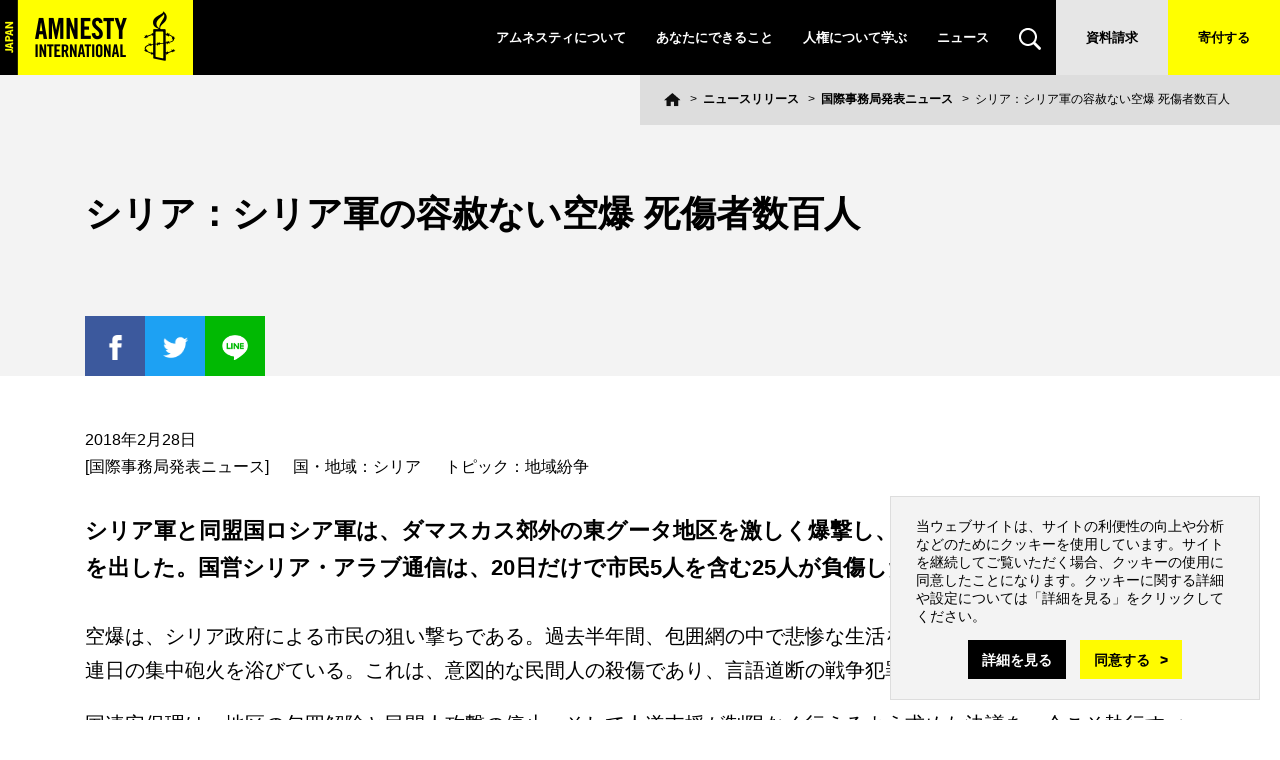

--- FILE ---
content_type: text/html; charset=UTF-8
request_url: https://www.amnesty.or.jp/news/2018/0228_7320.html
body_size: 28060
content:
<!DOCTYPE html>
<html lang="ja">
<head>
<meta charset="UTF-8">
<title>シリア：シリア軍の容赦ない空爆 死傷者数百人 : アムネスティ日本 AMNESTY</title>

<meta name="Description" content="シリア軍と同盟国ロシア軍は、ダマスカス郊外の東グータ地区を激しく爆撃し、この１カ月で数百人の死傷者を出した。国営シリア・アラブ通信は、20日だけで市民5人を含む25人が負傷したと報じた。" />
<meta name="Keywords" content="シリア軍,空爆,市民,民間人,攻撃,東グータ" />
<meta name="viewport" content="width=device-width, initial-scale=1">
<link rel="stylesheet" href="/common/css/base.css" media="all" />
<link rel="stylesheet" href="/common/css/content.css" media="all" />
<link rel="stylesheet" href="/common/css/pages.css" media="all" />
<link rel="stylesheet" href="https://fonts.googleapis.com/css?family=Oswald&display=swap">
<link rel="stylesheet" href="/common/css/print.css" media="print" />
<script src="/common/js/vendor/jquery.js"></script>
<script>var aform$ = $.noConflict(true);</script>
<script src="/common/js/vendor/jquery.js"></script>
<script src="/common/js/vendor/jquery.sticky-kit.min.js"></script>
<script src="/common/js/vendor/ofi.min.js"></script>
<script src="/common/js/general.js"></script>
<script src="/common/js/jquery.cookie.js"></script>
<script src="/common/js/acceptcookie.js"></script>



<link rel="alternate" type="application/rss+xml" title="アムネスティ日本" href="https://www.amnesty.or.jp/index.xml" />
<meta property="og:title" content="シリア：シリア軍の容赦ない空爆 死傷者数百人 : アムネスティ日本 AMNESTY" />
<meta property="og:type" content="article" />
<meta property="og:url" content="http://www.amnesty.or.jp/news/2018/0228_7320.html" />
<meta property="og:site_name" content="アムネスティ日本 AMNESTY " />
<meta property="og:description" content="シリア軍と同盟国ロシア軍は、ダマスカス郊外の東グータ地区を激しく爆撃し、この１カ月で数百人の死傷者を出した。国営シリア・アラブ通信は、20日だけで市民5人を含む25人が負傷したと報じた。" />
<meta property="og:locale" content="ja_jp" />
<meta property="og:image" content="https://www.amnesty.or.jp/common/img/logo_share.png" />
<meta property="fb:app_id" content="410149529018717" />
<meta name="twitter:card" content="summary_large_image">
<meta name="twitter:title" content="シリア：シリア軍の容赦ない空爆 死傷者数百人 : アムネスティ日本 AMNESTY">
<meta name="twitter:description" content="シリア軍と同盟国ロシア軍は、ダマスカス郊外の東グータ地区を激しく爆撃し、この１カ月で数百人の死傷者を出した。国営シリア・アラブ通信は、20日だけで市民5人を含む25人が負傷したと報じた。">
<meta name="twitter:image" content="https://www.amnesty.or.jp/common/img/logo_share.png">

<meta name="amnesty_region" content="392" />
<meta name="amnesty_topic" content="298" />
<meta name="amnesty_group_team" content="" />
<meta name="amnesty_language" content="Ja" />
<meta name="amnesty_genre" content="ニュースリリース" />
<!-- Google Tag Manager -->
<script>(function(w,d,s,l,i){w[l]=w[l]||[];w[l].push({'gtm.start':
new Date().getTime(),event:'gtm.js'});var f=d.getElementsByTagName(s)[0],
j=d.createElement(s),dl=l!='dataLayer'?'&l='+l:'';j.async=true;j.src=
'https://www.googletagmanager.com/gtm.js?id='+i+dl;f.parentNode.insertBefore(j,f);
})(window,document,'script','dataLayer','GTM-MMKNSJ');</script>
<!-- End Google Tag Manager -->
<meta name="google-site-verification" content="Bjo50RMI52kUofHCaP2TUCAU05ytnexSa_jMdtKTHA8" />
<meta name="google-site-verification" content="TA5Zs9b4fAtf-kWzCyP6EcvpWbuIlP_OkYt4X6oawRk" />
<meta name="facebook-domain-verification" content="d8bypbsvilxsi7jd2fztlfhyii08yq" />
</head>
<body id="contents">
<div id="skipNav" class="offscreen">
<ul>
<li class="content"><a href="#content">本文へ</a></li>
<li class="footer"><a href="#footer">このサイトのコンテンツ一覧へ</a></li>
</ul>
</div>
<!-- header -->
<header class="header" role="banner">

	<p class="header__logo"><a href="/"><img src="/common/img/logo_header.png" width="193" height="75" alt="Amnesty International Japan" /></a></p>

	<nav class="header__gnav">
		<ul class="gnav__list">
			<li class="has-sub nav-about_us">
				<a href="/about_us/">アムネスティについて</a>
				<div class="sub">
					<ul>
					<li>
					  <a href="https://www.amnesty.or.jp/about_us/who_we_are/">アムネスティとは</a>
					  <ul>
					  <li><a href="https://www.amnesty.or.jp/about_us/who_we_are/mission.html">私たちがめざすもの</a></li>
					  <li><a href="https://www.amnesty.or.jp/about_us/who_we_are/ai_history.html">アムネスティ誕生秘話</a></li>
					  </ul>
					</li>
					<li>
					  <a href="https://www.amnesty.or.jp/about_us/aij/">アムネスティ日本とは</a>
					  <ul>
					  <li><a href="https://www.amnesty.or.jp/about_us/aij/report.html">2023年活動・会計報告</a></li>
					  <li><a href="https://www.amnesty.or.jp/hrc/">日々の活動と成果</a></li>
					  <li><a href="https://www.amnesty.or.jp/about_us/aij/recruit/">人材募集</a></li>
					  <li><a href="https://www.amnesty.or.jp/about_us/aij/access.html">地図・連絡先</a></li>
					  </ul>
					</li>
					</ul>
				</div>
			</li>
			<li class="has-sub nav-get-involved">
				<a href="/get-involved/">あなたにできること</a>
				<div class="sub">
					<ul>
					<li><a href="https://www.amnesty.or.jp/get-involved/action/">オンラインアクション</a></li>
					<li><a href="https://www.amnesty.or.jp/campaign/">キャンペーン</a></li>
					<li><a href="https://www.amnesty.or.jp/get-involved/donation/">寄付をする</a></li>
					<li><a href="https://www.amnesty.or.jp/get-involved/membership/">会員になる</a></li>
					<li><a href="https://www.amnesty.or.jp/get-involved/postcard/">ハガキを書く</a></li>
					<li><a href="https://www.amnesty.or.jp/get-involved/act/">一緒に活動する</a></li>
					<li><a href="https://www.amnesty.or.jp/get-involved/event/">イベントに参加する</a></li>
					<li><a href="https://www.amnesty.or.jp/get-involved/ua/">緊急行動（UA）</a></li>
					<li><a href="https://www.amnesty.or.jp/get-involved/stay-informed/">メール・SNSで情報を受け取る</a></li>
					<li><a href="https://www.amnesty.or.jp/get-involved/advocacy/">活動を伝える(パネル貸出)</a></li>
					</ul>
				</div>
			</li>
			<li class="has-sub nav-human-rights">
				<a href="/human-rights/">人権について学ぶ</a>
				<div class="sub">
<ul>

<li><a href="https://www.amnesty.or.jp/human-rights/what_is_human_rights/index.html">人権とは</a></li>
<li><a href="https://www.amnesty.or.jp/lp/udhr/">世界人権宣言（谷川俊太郎訳）</a></li>
<li><a href="https://www.amnesty.or.jp/human-rights/index.html#topic_list">世界の人権問題</a></li>
<li><a href="https://www.amnesty.or.jp/human-rights/passport/">人権パスポート</a></li>
<li><a href="https://www.amnesty.or.jp/human-rights/movie/">映画コレクション</a></li>
<li><a href="https://www.amnesty.or.jp/human-rights/book/">書評連載</a></li>
<li><a href="https://www.amnesty.or.jp/human-rights/videos/">動画で学ぶ人権</a></li>
<li><a href="https://www.amnesty.or.jp/human-rights/poster/">ポスターで見る人権</a></li>
<li><a href="https://www.amnesty.or.jp/human-rights/speaking_tour/">全国スピーキングツアー</a></li>
<li><a href="https://www.amnesty.or.jp/library/">ライブラリ(YouTube、報告書ほか)</a></li>
</ul>

				</div>
			</li>
			<li><a href="/news/">ニュース</a></li>
			<li class="sp-only"><a href="/hrc/">ヒューマンライツコミュニティ</a></li>
			<li class="has-sub nav-search"><a href="/search/"><img src="/common/img/ico_search.svg" alt="検索"></a>
				<div class="sub sub-search">
	<!-- search -->
	<form action="/search/index.html" class="header-search-box">
	<input type="hidden" name="cx" value="008568898967489513243:zqrjnvtzp4i" />
	<input type="hidden" name="cof" value="FORID:11" />
	<input type="hidden" name="hl" value="ja" />
	<input type="hidden" name="lr" value="lang_ja">
	<ul class="search">
	<li><input type="text" name="q" class="search-text" placeholder="検索ワードを入力" /></li>
	<li class="btn"><input type="image" src="/common/img/ico_search.svg" name="sa" class="search-btn" value="" /></li>
	</ul>
	</form>
	<!-- search -->
				</div>
			</li>
			<li class="request"><a href="/request/">資料請求</a></li>
			<li class="donation"><a href="/get-involved/donation/">寄付する</a></li>
		</ul>
		<ul class="gnav__contact sp-only">
			<li><a href="https://www.amnesty.or.jp/contact/">お問い合わせ</a></li>
			<li><a href="contact/member1.html">会員・サポーター専用お問い合わせ</a></li>
			<li><a href="https://www.amnesty.or.jp/about_us/aij/access.html">地図・連絡先</a></li>
        <li><a href="https://www.amnesty.or.jp//en/">English</a></li>
		</ul>
	</nav>
	<button class="gnav__button"><span></span><span></span></button>
</header>


<!-- container -->
<div id="container">

<header class="title-header">
<div class="page-title __inner">
<h1>シリア：シリア軍の容赦ない空爆 死傷者数百人</h1>

<ul class="share">
<li class="ico fb">
  <a href="https://www.facebook.com/share.php?u=https://www.amnesty.or.jp/news/2018/0228_7320.html" rel="nofollow" target="_blank"><img src="/common/img/ico_facebook.png" alt="Facebookでシェア"></a>
</li>
<li class="ico tw">
  <a href="https://twitter.com/intent/tweet?url=https://www.amnesty.or.jp/news/2018/0228_7320.html&text=シリア：シリア軍の容赦ない空爆 死傷者数百人 : アムネスティ日本 AMNESTY&via=amnesty_or_jp" rel="nofollow" target="_blank"><img src="/common/img/ico_twitter.png" alt="ツイートする"></a>
</li>
<li class="ico li">
  <a href="https://timeline.line.me/social-plugin/share?url=https://www.amnesty.or.jp/news/2018/0228_7320.html" target="_blank"><img src="/common/img/ico_line.png" alt="LINEで送る"></a>
</li>

<!-- / .share --></ul>

</div>
<!-- /page-title -->


<!-- topicpath -->
<ol id="topicpath">
<li class="home"><a href="/"><img src="/common/img/ico_home.svg" alt="ホーム"></a></li>

<li><a href="https://www.amnesty.or.jp/news/">ニュースリリース</a></li>
<li><a href="https://www.amnesty.or.jp/news/international_secretariat/">国際事務局発表ニュース</a></li>
<li>シリア：シリア軍の容赦ない空爆 死傷者数百人</li>

</ol>
<!-- /topicpath -->


</header>

<!-- content -->
<div id="content">

<!-- main -->
<main id="main">
<article>
<dl class="news-info">
<dt>2018年2月28日</dt>
<dd class="news">[国際事務局発表ニュース]</dd>
<dd>国・地域：シリア</dd>
<dd>トピック：地域紛争</dd>
</dl>

<div class="lead" style="font-weight:bold;"><p>
	シリア軍と同盟国ロシア軍は、ダマスカス郊外の東グータ地区を激しく爆撃し、この１カ月で数百人の死傷者を出した。国営シリア・アラブ通信は、20日だけで市民5人を含む25人が負傷したと報じた。</p>
</div>
<!-- 本文 -->
<p>
	空爆は、シリア政府による市民の狙い撃ちである。過去半年間、包囲網の中で悲惨な生活を強いられてきた市民が、今度は連日の集中砲火を浴びている。これは、意図的な民間人の殺傷であり、言語道断の戦争犯罪である。</p>
<p>
	国連安保理は、地区の包囲解除と民間人攻撃の停止、そして人道支援が制限なく行えるよう求めた決議を、今こそ執行すべきである。また、ロシアなど常任理事国は、残虐行為を終わらせ償いをさせる措置を阻止してはならない。</p>
<p>
	さらに、戦争犯罪や人道に対する罪を犯せば、必ず責任を問われることを強く示すことが肝要だ。シリアの壊滅的な事態は、国の残虐行為の責任が問われなかったせいで、市民が犠牲となった典型例である。</p>
<p>
	紛争当事者は、国際人道法の義務に従い、町からの脱出を望む市民には安全な退避路を用意し、人道支援団体には、支援活動が行えるように自由な出入りを許可することだ。</p>
<h3>
	背景情報</h3>
<p>
	これまでシリア政府は、東グータ地区で、国際法からみて違法な地区包囲や民間人殺害に手を染めてきた。禁止されているクラスター爆弾の使用もあった。</p>
<p>
	また、同地区を拠点とする反体制武装組織も、政府支配地域の住宅街を砲撃したり、東グータから他地域への市民の移動を制限するなど、国際人道法違反を犯している。</p>
<p>
	アムネスティ国際ニュース<br />
	2018年2月20日</p>

<!-- 続き -->


<div class="information-article cols-pc">

<div class="col"><h2>関連ニュースリリース</h2>
<ul><li>2025年3月20日 [国際事務局発表ニュース]<br />
<a href="https://www.amnesty.or.jp/news/2025/0320_10615.html">シリア：北西沿岸部で多数の民間人殺害　早急の対応を</a></li>
<li>2024年12月17日 [国際事務局発表ニュース]<br />
<a href="https://www.amnesty.or.jp/news/2024/1217_10543.html">シリア：アサド政権下の人権侵害を正す歴史的な機会</a></li>
<li>2024年5月10日 [国際事務局発表ニュース]<br />
<a href="https://www.amnesty.or.jp/news/2024/0510_10331.html">シリア：「イスラム国」敗北後に拘束された人たち　拷問・虐待にさらされる</a></li>
<li>2023年2月 6日 [国際事務局発表ニュース]<br />
<a href="https://www.amnesty.or.jp/news/2023/0206_9842.html">シリア：政府はクルド人多数地域の包囲網の解除を</a></li>
<li>2022年4月 8日 [国際事務局発表ニュース]<br />
<a href="https://www.amnesty.or.jp/news/2022/0408_9530.html">シリア：長年の人権侵害を闇に葬る拷問禁止法</a></li>
</ul></div></div></article>
</main>
<!-- /main -->

</div>
<!-- /content -->

<aside class="sub-menu">


<div class="sub-menu-section year">
<h4 class="sub-menu-title">発行日別の一覧</h4>
<div class="sub-menu-content">
<h5><a href="https://www.amnesty.or.jp/news/2025/">2025年</a></h5>
<ul class="monthly">
<li><a href="https://www.amnesty.or.jp/news/2025/index01.html">1月</a></li>

<li><a href="https://www.amnesty.or.jp/news/2025/index02.html">2月</a></li>

<li><a href="https://www.amnesty.or.jp/news/2025/index03.html">3月</a></li>

<li><a href="https://www.amnesty.or.jp/news/2025/index04.html">4月</a></li>

<li><a href="https://www.amnesty.or.jp/news/2025/index05.html">5月</a></li>

<li><a href="https://www.amnesty.or.jp/news/2025/index06.html">6月</a></li>

<li><a href="https://www.amnesty.or.jp/news/2025/index07.html">7月</a></li>

<li><a href="https://www.amnesty.or.jp/news/2025/index08.html">8月</a></li>

<li><a href="https://www.amnesty.or.jp/news/2025/index09.html">9月</a></li>

<li><a href="https://www.amnesty.or.jp/news/2025/index10.html">10月</a></li>

<li><a href="https://www.amnesty.or.jp/news/2025/index11.html">11月</a></li>

<li><a href="https://www.amnesty.or.jp/news/2025/index12.html">12月</a></li>
</ul>

<ul class="yearly">

<li><a href="https://www.amnesty.or.jp/news/2024/">2024年</a></li>

<li><a href="https://www.amnesty.or.jp/news/2023/">2023年</a></li>

<li><a href="https://www.amnesty.or.jp/news/2022/">2022年</a></li>

<li><a href="https://www.amnesty.or.jp/news/2021/">2021年</a></li>

<li><a href="https://www.amnesty.or.jp/news/2020/">2020年</a></li>

<li><a href="https://www.amnesty.or.jp/news/2019/">2019年</a></li>

<li><a href="https://www.amnesty.or.jp/news/2018/">2018年</a></li>

<li><a href="https://www.amnesty.or.jp/news/2017/">2017年</a></li>

<li><a href="https://www.amnesty.or.jp/news/2016/">2016年</a></li>

<li><a href="https://www.amnesty.or.jp/news/2015/">2015年</a></li>

<li><a href="https://www.amnesty.or.jp/news/2014/">2014年</a></li>

<li><a href="https://www.amnesty.or.jp/news/2013/">2013年</a></li>

<li><a href="https://www.amnesty.or.jp/news/2012/">2012年</a></li>

<li><a href="https://www.amnesty.or.jp/news/2011/">2011年</a></li>

<li><a href="https://www.amnesty.or.jp/news/2010/">2010年</a></li>

<li><a href="https://www.amnesty.or.jp/news/2009/">2009年</a></li>

<li><a href="https://www.amnesty.or.jp/news/2008/">2008年</a></li>

<li><a href="https://www.amnesty.or.jp/news/2007/">2007年</a></li>

<li><a href="https://www.amnesty.or.jp/news/2006/">2006年</a></li>

<li><a href="https://www.amnesty.or.jp/news/2005/">2005年</a></li>
</ul>
</div><!--/.sub-menu-content-->
</div><!--/.sub-menu-section-->


<div class="sub-menu-section">
<h4 class="sub-menu-title">カテゴリー別の一覧</h4>
<div class="sub-menu-content">
<ul>
<li><a href="https://www.amnesty.or.jp/news/international_secretariat/">国際事務局発表ニュース</a></li>

<li><a href="https://www.amnesty.or.jp/news/japan_section/">日本支部声明</a></li>

<li><a href="https://www.amnesty.or.jp/news/open_letter/">公開書簡</a></li>

<li><a href="https://www.amnesty.or.jp/news/joint_statement/">NGO共同声明</a></li>

<li><a href="https://www.amnesty.or.jp/news/blog/">ブログ</a></li>

<li><a href="https://www.amnesty.or.jp/news/etc/">その他</a></li>
</ul>
</div><!--/.sub-menu-content-->
</div><!--/.sub-menu-section-->

</aside><!--/.sub-menu-->

</div>
<!-- /container -->
<!-- footer -->
<footer class="footer" role="contentinfo">


<div class="footer-cta"><div class="footer-cta__inner">
<ul>
<li class="request"><a href="/get-involved/donation/">寄付をする</a></li>
<li class="action"><a href="/get-involved/action/">アクション</a></li>
<li class="magazine"><a href="/get-involved/stay-informed/mail_form.html">メールマガジン</a></li>
</ul>
</div></div>

<div class="footer-social">
<h2>SNSをフォローする</h2>
<ul class="social-nav">
<li><a href="https://www.facebook.com/amnesty.japan" target="_blank">
  <svg xmlns="http://www.w3.org/2000/svg" width="150" height="150.001" viewBox="0 0 150 150.001"><title>facebook</title>
  <path class="icon" id="facebook" d="M555,4465H405V4315H555v150Zm-83.267-74.98v29.966h12.072v-29.966h8.142L493,4379.431h-9.2v-6.225c0-2.675,1.957-2.883,2.557-2.883h6.49v-10.277l-8.939-.036c-8.981,0-12.181,6.494-12.181,12.57v6.85h-5.738v10.589Z" transform="translate(-405 -4315)" fill="#fff"/>
  </svg>
</a></li>
<li><a href="https://twitter.com/amnesty_or_jp" target="_blank">
  <svg xmlns="http://www.w3.org/2000/svg" width="150" height="150.001" viewBox="0 0 150 150.001"><title>twitter</title>
  <path class="icon" id="twitter" d="M765,4465H615V4315H765v150Zm-104.99-56.561h0A34.758,34.758,0,0,0,678.871,4414c21.914,0,35.009-17.9,35.009-35.2,0-.541-.012-1.079-.035-1.6a24.916,24.916,0,0,0,6.138-6.4,24.419,24.419,0,0,1-7.067,1.947,12.361,12.361,0,0,0,5.411-6.844,24.48,24.48,0,0,1-7.814,3,12.3,12.3,0,0,0-21.285,8.465,12.531,12.531,0,0,0,.318,2.818,34.493,34.493,0,0,1-14.24-3.849,34.957,34.957,0,0,1-11.122-9.076,12.428,12.428,0,0,0,3.808,16.516,12.264,12.264,0,0,1-5.573-1.549c0,.052,0,.105,0,.157a12.384,12.384,0,0,0,9.87,12.129,12.279,12.279,0,0,1-5.557.212,12.311,12.311,0,0,0,11.494,8.591,24.6,24.6,0,0,1-15.281,5.3A25.174,25.174,0,0,1,660.011,4408.44Z" transform="translate(-615 -4315)" fill="#fff"/>
  </svg>
</a></li>
<li><a href="https://www.instagram.com/amnestyjapan/" target="_blank">
  <svg xmlns="http://www.w3.org/2000/svg" width="150" height="150.001" viewBox="0 0 150 150.001"><title>Instagram</title>
  <path class="icon" id="Instagram" d="M975,4465H825V4315H975v150Zm-88.788-105A16.231,16.231,0,0,0,870,4376.212v27.576A16.231,16.231,0,0,0,886.212,4420h27.576A16.231,16.231,0,0,0,930,4403.788v-27.576A16.231,16.231,0,0,0,913.788,4360Zm27.576,55.153H886.212a11.378,11.378,0,0,1-11.365-11.365v-27.576a11.378,11.378,0,0,1,11.365-11.365h27.576a11.378,11.378,0,0,1,11.365,11.365v27.576A11.378,11.378,0,0,1,913.788,4415.153Zm-13.669-38.727a13.456,13.456,0,0,0-.028,26.911,13.775,13.775,0,0,0,2-.148,13.454,13.454,0,0,0-1.974-26.763Zm15.047-4.018a2.424,2.424,0,1,0,1.714.71A2.44,2.44,0,0,0,915.166,4372.409ZM900.1,4398.489a8.607,8.607,0,1,1,8.532-9.872,8.619,8.619,0,0,1-7.252,9.777A8.71,8.71,0,0,1,900.1,4398.489Z" transform="translate(-825 -4315)" fill="#fff"/>
  </svg>
</a></li>
<li><a href="https://lin.ee/zqMaOO1" target="_blank">
  <svg xmlns="http://www.w3.org/2000/svg" width="150" height="150.001" viewBox="0 0 150 150.001"><title>LINE</title>
  <path class="icon" id="LINE" d="M1185,4465H1035V4315h150v150Zm-75.03-104a33.99,33.99,0,0,0-16.037,3.922c-9.221,4.946-14.659,14.04-13.855,23.167a24.023,24.023,0,0,0,5.3,13,28.6,28.6,0,0,0,11.231,8.309,42.4,42.4,0,0,0,8.349,2.27h.006l.337.067c.793.158,1.006.376,1.061.463a1.033,1.033,0,0,1,.008.65q-.057.24-.115.481a9.668,9.668,0,0,0-.378,4.044,2.8,2.8,0,0,0,2.833,2.628c1.626,0,3.475-1.1,4.7-1.829l.166-.1c2.925-1.734,5.675-3.687,7.744-5.2,4.533-3.3,9.667-7.042,13.52-11.885a23.658,23.658,0,0,0,5.025-17.219l-.018-.156v-.007a.013.013,0,0,1,0-.006l-.069-.584c-.015-.118-.03-.251-.048-.4l-.015-.121-.03,0a23.164,23.164,0,0,0-5.856-11.6,29.846,29.846,0,0,0-11.645-7.74A35.052,35.052,0,0,0,1109.97,4361Zm-11.285,32.013h-5.177a1.425,1.425,0,0,1-1.416-1.43V4380.61a1.417,1.417,0,1,1,2.833,0v9.542h3.761a1.43,1.43,0,0,1,0,2.861Zm16.787-.038a1.415,1.415,0,0,1-1.146-.591l-5.1-7.094v6.254a1.417,1.417,0,1,1-2.833,0v-10.658a1.426,1.426,0,0,1,.978-1.36,1.406,1.406,0,0,1,1.584.52l5.1,7.094v-6.567a1.417,1.417,0,1,1,2.833,0v10.97a1.426,1.426,0,0,1-.979,1.361A1.4,1.4,0,0,1,1115.472,4392.975Zm-12.8,0a1.426,1.426,0,0,1-1.416-1.432v-10.97a1.416,1.416,0,1,1,2.833,0v10.97A1.426,1.426,0,0,1,1102.669,4392.975Zm24.541-.227h-7.01a1.425,1.425,0,0,1-1.416-1.43v-10.973a1.425,1.425,0,0,1,1.416-1.43h6.793a1.43,1.43,0,0,1,0,2.861h-5.376v2.625h4.363a1.43,1.43,0,0,1,0,2.861h-4.363v2.625h5.594a1.43,1.43,0,0,1,0,2.859Z" transform="translate(-1035 -4315)" fill="#fff"/>
  </svg>
</a></li>
</ul>
<div class="footer-magazine">
<a href="https://www.amnesty.or.jp/get-involved/stay-informed/mail_form.html">メールマガジンに登録する</a>
</div>
</div>
<!-- /.footer-social -->

<div class="footer-search">
<form action="/search/index.html">
 <input type="hidden" name="cx" value="008568898967489513243:zqrjnvtzp4i" />
 <input type="hidden" name="cof" value="FORID:11" />
 <input type="hidden" name="hl" value="ja" />
 <input type="hidden" name="lr" value="lang_ja">
 <label for="footer-search-text">SEARCH</label>
 <input type="text" name="q" class="search-text" id="footer-search-text" placeholder="検索ワードを入力...." />
 <button name="sa"><img src="/common/img/ico_search.svg" alt="検索"></button>
</form>
</div>

<div class="footer-links">
<div class="footer-links__inner __inner">
<div class="footer-links__item">
<h3><a href="https://www.amnesty.or.jp/about_us/">アムネスティについて</a></h3>
<ul>
<li><a href="https://www.amnesty.or.jp/about_us/who_we_are/">アムネスティとは</a>
  <ul>
  <li><a href="https://www.amnesty.or.jp/about_us/who_we_are/mission.html">私たちがめざすもの</a></li>
  <li><a href="https://www.amnesty.or.jp/about_us/who_we_are/ai_history.html">アムネスティ誕生秘話</a></li>
  </ul></li>
</ul>
<ul>
<li><a href="https://www.amnesty.or.jp/about_us/aij/">アムネスティ日本とは</a>
  <ul>
  <li><a href="https://www.amnesty.or.jp/about_us/aij/report.html">2022年の活動・会計報告</a></li>
  <li><a href="https://www.amnesty.or.jp/hrc/">日々の活動と成果</a></li>
  <li><a href="https://www.amnesty.or.jp/about_us/aij/recruit/">人材募集</a></li>
  <li><a href="https://www.amnesty.or.jp/about_us/aij/access.html">地図・連絡先</a></li>
  </ul></li>
</ul>
</div>
<div class="footer-links__item">
<h3><a href="https://www.amnesty.or.jp/get-involved/">あなたにできること</a></h3>
<ul>
<li><a href="https://www.amnesty.or.jp/get-involved/action/">オンラインアクション</a></li>
<li><a href="https://www.amnesty.or.jp/campaign/">キャンペーン</a></li>
<li><a href="https://www.amnesty.or.jp/get-involved/donation/">寄付をする</a></li>
<li><a href="https://www.amnesty.or.jp/get-involved/membership/">会員になる</a></li>
<li><a href="https://www.amnesty.or.jp/get-involved/postcard/">ハガキを書く</a></li>

</ul>
<ul>
<li><a href="https://www.amnesty.or.jp/get-involved/act/">一緒に活動する</a></li>
<li><a href="https://www.amnesty.or.jp/get-involved/event/">イベントに参加する</a></li>
<li><a href="https://www.amnesty.or.jp/get-involved/ua/">緊急行動（UA）</a></li>
<li><a href="https://www.amnesty.or.jp/get-involved/stay-informed/">メール・SNSで情報を受け取る</a></li>
<li><a href="https://www.amnesty.or.jp/get-involved/advocacy/">活動を伝える(パネル貸出)</a></li>
</ul>
</div>
<div class="footer-links__item">
<h3><a href="https://www.amnesty.or.jp/human-rights/">人権について学ぶ</a></h3>
<ul>

  <li><a href="https://www.amnesty.or.jp/human-rights/what_is_human_rights/index.html">人権とは</a></li>
<li><a href="https://www.amnesty.or.jp/lp/udhr/">世界人権宣言（谷川俊太郎訳）</a></li>
<li><a href="https://www.amnesty.or.jp/human-rights/index.html#topic_list">世界の人権問題</a></li>
<li><a href="https://www.amnesty.or.jp/human-rights/passport/">人権パスポート</a></li>
<li><a href="https://www.amnesty.or.jp/human-rights/movie/">映画コレクション</a></li>
<li><a href="https://www.amnesty.or.jp/human-rights/book/">書評連載</a></li>
<li><a href="https://www.amnesty.or.jp/human-rights/videos/">動画で学ぶ人権</a></li>
<li><a href="https://www.amnesty.or.jp/human-rights/poster/">ポスターで見る人権</a></li>
</ul>
<ul>

<li><a href="https://www.amnesty.or.jp/human-rights/speaking_tour/">全国スピーキングツアー</a></li>
<li><a href="https://www.amnesty.or.jp/library/">ライブラリ(YouTube、報告書ほか)</a></li>
</ul>
</div>
<div class="footer-links__item">
<h3>その他</h3>
<ul>
<li><a href="https://www.amnesty.or.jp/contact/">お問い合わせ</a></li>
<li><a href="https://www.amnesty.or.jp/contact/member1.html">会員・サポーター専用お問い合わせ</a></li>
<li><a href="https://www.amnesty.or.jp/faq/">よくあるご質問</a></li>
</ul>
<ul>
<li><a href="https://www.amnesty.or.jp/for-media/">メディアの方へ</a></li>
<li><a href="https://www.amnesty.or.jp/for-company/">企業・団体の方へ</a></li>
<li><a href="https://www.amnesty.or.jp/for-educator/">教育関係の方へ</a></li>
<li><a href="https://www.amnesty.or.jp/en/">English</a></li>
<li><a href="https://amnesty-candle.com/" target="blank">会員専用サイトCANDLe</a></li>
</ul>
</div>
<!-- /.footer-links__inner --></div>
<!-- /.footer-links --></div>


<!-- bottom -->
<div class="bottom">
<div class="bottom__inner __inner">
<ul class="bottom__nav">
<li><a href="https://www.amnesty.or.jp/about_us/dataprotection.html">個人情報保護に関する基本方針</a></li>
<li><a href="https://www.amnesty.or.jp/sitemap.html">サイトマップ</a></li>
<li><a href="https://www.amnesty.or.jp/about_us/media_policy.html">メディアポリシー</a></li>
</ul>
<div class="bottom__copyright">
<a href="/"><img src="/common/img/logo_footer.png" width="178" height="75" alt="Amnesty International Japan"></a>
<p>公益社団法人<br class="pc-only">アムネスティ・インターナショナル日本<br />
<small>Copyright(C) AMNESTY INTERNATIONAL JAPAN</small></p>
<p class="sp-only"><a href="https://www.amnesty.or.jp/about_us/dataprotection.html">個人情報について</a></p>
</div>
<!-- /.bottom__inner --></div>
<!-- /.bottom --></div>
</footer>


</body>
</html>


--- FILE ---
content_type: text/html; charset=UTF-8
request_url: https://www.amnesty.or.jp/common/inc/dialog_acceptcookie.html?_=1768356678908
body_size: 560
content:
<div class="dialog-cookie">

<p>当ウェブサイトは、サイトの利便性の向上や分析などのためにクッキーを使用しています。サイトを継続してご覧いただく場合、クッキーの使用に同意したことになります。クッキーに関する詳細や設定については「詳細を見る」をクリックしてください。</p>
<div class="dialog-cookie-submit center">
  <a href="/about_us/dataprotection.html#cookie" class="button button-s">詳細を見る</a>
  <a href="#" class="accept-cookie button button-primary button-s button-accept-cookie no-icon" >同意する</a>
</div>

</div>

--- FILE ---
content_type: text/css
request_url: https://www.amnesty.or.jp/common/css/base.css
body_size: 5442
content:
@charset "utf-8";

/*! normalize.css v8.0.1 | MIT License | github.com/necolas/normalize.css */html{line-height:1.15;-webkit-text-size-adjust:100%}body{margin:0}main{display:block}h1{font-size:2em;margin:.67em 0}hr{box-sizing:content-box;height:0;overflow:visible}pre{font-family:monospace,monospace;font-size:1em}a{background-color:transparent}abbr[title]{border-bottom:none;text-decoration:underline;text-decoration:underline dotted}b,strong{font-weight:bolder}code,kbd,samp{font-family:monospace,monospace;font-size:1em}small{font-size:80%}sub,sup{font-size:75%;line-height:0;position:relative;vertical-align:baseline}sub{bottom:-.25em}sup{top:-.5em}img{border-style:none}button,input,optgroup,select,textarea{font-family:inherit;font-size:100%;line-height:1.15;margin:0}button,input{overflow:visible}button,select{text-transform:none}[type=button],[type=reset],[type=submit],button{-webkit-appearance:button}[type=button]::-moz-focus-inner,[type=reset]::-moz-focus-inner,[type=submit]::-moz-focus-inner,button::-moz-focus-inner{border-style:none;padding:0}[type=button]:-moz-focusring,[type=reset]:-moz-focusring,[type=submit]:-moz-focusring,button:-moz-focusring{outline:1px dotted ButtonText}fieldset{padding:.35em .75em .625em}legend{box-sizing:border-box;color:inherit;display:table;max-width:100%;padding:0;white-space:normal}progress{vertical-align:baseline}textarea{overflow:auto}[type=checkbox],[type=radio]{box-sizing:border-box;padding:0}[type=number]::-webkit-inner-spin-button,[type=number]::-webkit-outer-spin-button{height:auto}[type=search]{-webkit-appearance:textfield;outline-offset:-2px}[type=search]::-webkit-search-decoration{-webkit-appearance:none}::-webkit-file-upload-button{-webkit-appearance:button;font:inherit}details{display:block}summary{display:list-item}template{display:none}[hidden]{display:none}


/* base element
----------------------------------------- */
html, body{
	height: 100%;
}
body {
	font-size: 16px;
	font-family: 'Hiragino Kaku Gothic ProN', 'ヒラギノ角ゴ ProN W3', 'Segoe UI', Arial, Meiryo, メイリオ, sans-serif;
	line-height: 1.7;
	margin: 0;
	padding: 0;
	-webkit-text-size-adjust: 100%;
	-ms-text-size-adjust: 100%;
}

a{
	color: #0596e6;
	text-decoration: none;
	transition: all .4s;
}

a:hover{
	text-decoration: underline;
}

a img{
	text-decoration: none;
}

a:hover img{
	opacity: .6;
}

img{
	max-width: 100%;
	height: auto;
	vertical-align: middle;
}

td img{
	max-width: none;
}

h1, h2, h3, h4, h5, h6{
	font-weight: 600;
}
iframe{
	max-width: 100%;
}
.iframe-content {
    position: relative;
    width: 100%;
    padding: 56.25% 0 0 0;
	margin-bottom: 30px;    
}
.iframe-content iframe {
    position: absolute;
    top: 0;
    left: 0;
    width: 100%;
    height: 100%;
}

select,input{
  font-size: 100%;
}

input[type="radio"],
input[type="checkbox"]{
	margin-right: 8px;
	vertica-align: middle;
}

textarea {
	width: 100%;
	height: 8em;
	box-sizing: border-box;
}

table input,
table select,
table textarea{
	max-width: 100%;
	box-sizing: border-box;
}

dd{margin-left: 0;}

.__inner{
	max-width: 1110px;
	margin-left: auto;
	margin-right: auto;
	padding-left: 15px;
	padding-right: 15px;
}

.offscreen {
	border: 0;
	clip: rect(0 0 0 0);
	height: 1px;
	margin: -1px;
	overflow: hidden;
	padding: 0;
	position: absolute;
	width: 1px;
}
header ul,
footer ul{
	margin: 0;
	padding: 0;
	list-style: none;
}

#content img{
	pointer-events: none;
}

/*長押し禁止*/
img{
	-webkit-touch-callout:none;
	-webkit-user-select:none;
	-moz-touch-callout:none;
	-moz-user-select:none;
	touch-callout:none;
	user-select:none;
}

.ofi img{
  width: 100%;
  height: 100%;
  object-fit: cover;
  font-family: 'object-fit: cover; object-position: bottom;'
}


/* base layout
----------------------------------------- */
#skipNav ul{
	position: relative;
	margin: 0;
	padding: 0;
}
#skipNav ul li{
	margin: 0;
	padding: 0;
	list-style-type: none;
	display: inline;
}
#skipNav li a{
	position: absolute;
	left: -1000px;
	z-index: 2;
	margin: 0;
	padding: 0;
}
#skipNav li a:focus,
#skipNav li a:active,
#skipNav li a:hover{
	display: inline;
	top: 5px;
	left: 0px;
	padding: 1px 5px 2px;
	color: #fff;
	background: #000;
}

.header{
	display: flex;
}
.header__logo{
	margin: 0;
	line-height: 1;
}
.header__logo img{
	vertical-align: top;
}
.header__gnav a{
	color: #fff;
}
.header__gnav a{
	color: #fff;
	font-weight: bold;
	display: block;
	padding: 0 15px;
}
.header__gnav .search a{
	padding: 0 25px;
	border-left: 1px solid #444;
}
.header__gnav .request a{
	color: inherit;
	padding: 0 30px;
	background: #E6E6E6;
}
.header__gnav .donation a{
	color: inherit;
	padding: 0 30px;
	background: #FF0;
}
.gnav__list ul.gnav__sub{
	display: none;
	width: 100%;
	background: #111;
	z-index: +1;
	left: 0;
	display: flex;
	justify-content: space-between;
	max-width: 1100px;
	margin: auto;
}
.gnav__list ul.gnav__sub li{
	display: inline-block;
}
.header__gnav .search .search{display: none;}
.header-search-box ul{
	display: flex;
	padding: 20px 10px;
	margin: auto;
	justify-content: space-between;
	align-items: center;
}
.header-search-box li:first-child{
	flex-grow: 1;
}
.header-search-box .search-text{
	font-size: 16px;
	display: block;
	border: none;
	padding: 10px;
	width: 100%;
	box-sizing: border-box;
	-webkit-appearance: none;
}
.header-search-box .search-btn{
	background: #000;
	padding: 7px 20px;
	-webkit-appearance: none;
	vertical-align: middle;
}

.gnav__button{
	width: 48px;
	height: 48px;
	background: #000;
	border: none;
	-webkit-appearance: none;
	margin-left: auto;
	position: relative;
	z-index: 1000;
	position: fixed;
	right: 0;
}
.is-open .gnav__button{

}
.gnav__button span {
	display: inline-block;
	transition: all .4s;
	box-sizing: border-box;
	position: absolute;
	left: 16px;
	right: 14px;
	width: 20px;
	height: 3px;
	background-color: #FF0;
}
.gnav__button span:nth-of-type(1) {top: 18px;}
.gnav__button span:nth-of-type(2) {bottom: 18px;}

.is-open .gnav__button span:nth-of-type(1) {
	-webkit-transform: translateY(10px) rotate(-315deg);
	transform: translateY(5px) rotate(-315deg);
}
.is-open .gnav__button span:nth-of-type(2) {
	-webkit-transform: translateY(-10px) rotate(315deg);
	transform: translateY(-4px) rotate(315deg);
}

body.is-open{
	position: fixed;
	width: 100%;
	overflow: hidden;
}



@media print, screen and (min-width: 1140px) {
	.sp-only,
	.sp-only-inline{
		display: none;
	}
	.pc-only-inline{
		display: inline-block;
	}
	.header{
		background: #000;
	}
	.header nav{
		margin-left: auto;
	}
	.header__gnav a{
		line-height: 75px;
		text-decoration: none;
	}
	.gnav__list{
		display: flex;
		font-size: 0.8125rem;
	}
	.gnav__button{
		display: none;
	}
	.gnav__list > li > a:hover{
		color: #ff0;
		background: #333;
	}
	.gnav__list .has-sub.is-open > a{
		color: #ff0;
		background: #333;
	}
	.gnav__list .sub:not(.is-open){
		display: none;
	}
	.gnav__list  .sub{
		position: absolute;
		left: 0;
		background: rgba(0,0,0,.8);
		z-index: +1;
		width: 100%;
		box-sizing: border-box;
		display: flex;
		border-top: 1px solid #333;
	}
	.gnav__list  .sub > ul{
		display: flex;
		flex-wrap: wrap;
		font-size: 1rem;
	}
	.gnav__list  .sub > ul > li{
		min-width: 25%;
		border: 1px solid #333;
		box-sizing: border-box;
		text-align: center;
	}
	[lang="en"] .gnav__list .sub > ul > li,
	.gnav__list .nav-about_us .sub > ul > li{
		flex: 1;
		min-width: 50%;
	}
	.gnav__list  .sub > ul > li > a{
		display: block;
		padding: 30px;
	}
	.gnav__list  .sub a:hover{
		color: #ff0;
		background: #000;
		text-decoration: none;
	}
	.gnav__list  .sub > ul ul{
		display: flex;
		flex-wrap: wrap;
		font-size: 0.875rem;
	}
	.gnav__list  .sub > ul ul li{
		min-width: 50%;
		border: 1px solid #333;
		box-sizing: border-box;
	}
	.gnav__list  .sub > ul ul li a{
		padding: 1em 2em;
	}
	.sub a{
		font-weight: 300;
		line-height: inherit;
	}
	.header-search-box{
		max-width: 600px;
	}
}
@media screen and (max-width: 1139px) {
	.pc-only,
	.pc-only-inline{
		display: none;
	}
	.sp-only-inline{
		display: inline-block;
	}
	.header__logo{
		height: 48px;
	}
	.header__logo img{
		width: auto;
		height: 48px;
	}
	.header__gnav{
		width: 100%;
		max-width: 100vw;
		height: 100%;
		padding-top: 48px;
		box-sizing: border-box;
		overflow: auto;
		position: fixed;
		display: block;
		text-align: left;
		background: #000;
/*		display: -webkit-flex;
		display: flex;
		align-items: center;
		justify-items: center;*/
		-webkit-transition: all .4s ease 0s;
		transition: all .4s ease 0s;
		visibility: hidden;
		opacity: 0;
		z-index: 999;
	}
	.is-open .header__gnav{
		opacity: 1;
		visibility: visible;
	}
	.header__gnav a{
		padding: 0 20px;
		line-height: 50px;
	}
	.gnav__list{
		width: 100%;
		margin: auto;
	}
	.gnav__list li{
		border-bottom: 1px solid #444;
/*		border-width: 1px 1px 0 1px;*/
	}
	.gnav__list a{
		position: relative;
	}
	.gnav__list ul{
		font-size: 90%;
		background: #666;
		padding-left: 1em;
	}
	.gnav__list .sub:not(.is-open){
		display: none;
	}
	.gnav__list > li{
		position: relative;
	}
	.gnav__list ul a{
		font-weight: normal;
	}
	.gnav__list > li.has-sub > a{
		padding-right: 50px;
	}
	.gnav__list > li.has-sub:after{
		content:'+';
		color: #fff;
		position: absolute;
		right: 20px;
		top: 15px;
	}
	.gnav__list > li.has-sub.is-open:after{
		content:'-';
	}
	.gnav__list > li:not(.has-sub) > a:after{
		content: '';
		display: inline-block;
		margin-left: 0.5em;
		width: 10px;
		height: 10px;
		border: 2px solid #999;
		border-width: 2px 2px 0 0;
		transform: rotate(45deg);
		vertical-align: middle;
		position: absolute;
		right: 20px;
		top: calc(50% - 5px);
	}
	.gnav__list > li.is-open > a:after{
		transform: rotate(135deg);
	}
	.gnav__list li.nav-search > a{
		display: none;
	}
	.gnav__list li.nav-search .sub{
		display: block;
	}
	.gnav__list li li li{
		border: none;
	}
	.gnav__list li li li a{
		line-height: 3;
	}
	.gnav__list li li li a:before{
		content: '○';
		border-radius: 100%;
		font-size: 6px;
		vertical-align: top;
		margin-right: 0.7em;
		margin-top: 0.5em;
		display: inline-block;
	}
	.gnav__contact{
		display: flex;
		flex-wrap: wrap;
		margin: 20px 0;
		font-size: 0.875rem;
	}
	.gnav__contact li{

	}
	.gnav__contact a{
		font-weight: normal;
		line-height: 2;
	}
	.gnav__contact a:before{
		content:'>';
		margin-right: 5px;
	}
}

footer a:hover{text-decoration: none;}
.footer-cta__inner{
	max-width: 1110px;
	margin: auto;
}
.footer-cta ul{
	display: flex;
	width: 100%;
	align-items: center;
}
.footer-cta ul li{
	flex: 1;
}
.footer-cta ul a{
	font-weight: 600;
	display: block;
	height: 100%;
	text-align: center;
}
.footer-cta ul a:before{
	content:'';
	display: inline-block;
	background-repeat: no-repeat;
	vertical-align: middle;
	margin-right: 10px;
}
.footer-cta .request a{
	color: #000;
	background: #E6E6E6;
}
.footer-cta .request a:before{
	width: 35px;
	height: 45px;
	background-image: url(../img/ico_doc.svg);
}
.footer-cta .action a{
	color: #000;
	background: #ff0;
}
.footer-cta .action a:before{
	width: 35px;
	height: 24px;
	background-image: url(../img/ico_check.svg);
}
.footer-cta .magazine a{
	color: #fff;
	background: #000;
}
.footer-cta .magazine a:before{
	width: 41px;
	height: 30px;
	background-image: url(../img/ico_mail.svg);
}
.footer-social{
	color: #fff;
	text-align: center;
	background: url(../img/footer_social_bg.jpg) no-repeat;
	background-size: cover;
}
.footer-social h2{
	margin-top: 0;
}
.footer-magazine a{
	color: #fff;
	display: inline-block;
	padding: 1em;
	text-align: center;
	border: 2px solid #fff;
}
.footer-search form{
	display: flex;
	justify-content: space-between;
}
.footer-search label{
	font-weight: 600;
	background: #ff0;
	display: flex;
	align-items: center;
	padding: 1em 3em;
	position: relative;
}
.footer-search label:after{
	content: '';
	position: absolute;
	width: 30px;
	height: 30px;
	top: 50%;
	right: -15px;
	margin-top: -15px;
	transform: rotate(45deg);
	background: #ff0;
}
.footer-search .search-text{
	display: block;
	width: 100%;
	border: none;
	box-sizing: border-box;
	outline: none;
}
.footer-search button{
	background: #000;
	border: none;
	-webkit-appearance: none;
	padding: 20px 35px;
	flex: none;
}
.footer-links{
	color: #fff;
	background: #111;
	text-align: left;
}
.footer-links a{
	color: #fff;
}
.footer-links__item h3{
	margin-bottom: 1em;
	padding-bottom: 0.5em;
	border-bottom: 1px solid #828282;
}
.footer-links__item h3,
.footer-links__item h3 a{color: #FF0;}
.footer-links__item li{
	margin-bottom: 0.5em;
}
.footer-links__item > ul > li:before{
	content: '●';
	font-size: 0.6em;
	vertical-align: top;
	margin-right: 0.7em;
	margin-top: 0.2em;
	display: inline-block;
}
.footer-links__item ul ul{
	margin: 0.5em 0 0.5em 1em;
}
.footer-links__item ul ul > li:before{
	content: '・';
}
.bottom{color: #fff; background: #000;}
.bottom__nav{display: flex;}
.bottom__nav a{color: #fff;}
.bottom__copyright{
	display: flex;
	align-items: flex-end;
}
.bottom__copyright p{
	margin: 0 0 0 1.2em;
	line-height: 1.5;
}
.simple .bottom__copyright{
	color: #999;
	margin: auto;
	text-align: center;
}

@media print, screen and (min-width: 1140px) {
	.footer a:hover{opacity: .7;}
	.bottom a:hover{opacity: .7;}

	.footer-cta{
		margin: 80px auto;
		font-size: 1.5rem;
	}
	.footer-cta ul a{
		line-height: 135px;
	}
	.footer-social{
		padding-top: 100px;
		padding-bottom: 200px;
	}
	.footer-social h2{
		font-size: 1.75rem;
	}
	.footer-social ul{
		display: flex;
		justify-content: center;
		margin-bottom: 60px;
	}
	.footer-social ul li:not(:last-child){
		margin-right: 60px;
	}
	.footer-social a:hover{opacity: 1;}
	.footer-social ul a:hover svg .icon{
		fill: #ff0;
	}
	.footer-magazine a{
		font-size: 0.85rem;
		font-weight: 600;
		width: 360px;
	}
	.footer-search{
		width: 780px;
		margin: -45px auto 30px;
		padding: 15px;
		box-sizing: border-box;
		background: #fff;
	}
	.footer-search label{
		margin: -15px 0 -15px -15px;
	}
	.footer-search .search-text{
		padding: 10px 20px 10px 50px;
	}
	.footer-search button img{
		width: 20px;
	}

	.footer-links__inner{
		display: flex;
		padding: 80px 0;
	}
	.footer-links__item{
		width: calc((100% - 210px) / 4);
		margin-right: 70px;
	}
	.footer-links__item:last-child{
		margin-right: 0;
	}
	.footer-links__item h3{
		font-size: 1.25rem;
		margin-bottom: 1.5em;
		padding-bottom: 1em;
	}
	.footer-links__item ul{
		font-size: 0.875rem;
	}
	.bottom__inner{
		display: flex;
		padding: 70px 0;
		flex-direction: row-reverse;
		align-items: flex-end;
		justify-content: space-between;
	}
	.bottom__nav{
		font-size: 0.75rem;
	}
	.bottom__nav li{
		margin-left: 2rem;
	}
	.bottom__copyright img{
		width: 178px;
	}
	.bottom__copyright p small{
		font-size: 0.75em;
	}
}
@media screen and (max-width: 1139px) {
	.footer{padding-bottom: 100px;background: #000;}
	.footer-cta:not(.show){display: none;}
	.footer-cta{
		position: fixed;
		bottom: 0;
		width: 100%;
		font-size: 0.875em;
		background: #000;
		z-index: 99;
	}
	.footer-cta ul a{
		padding: 15px 0;
	}
	.footer-cta ul a:before{
		content:'';
		display: block;
		background-position: center;
		background-size: contain;
		width: 22px !important;
		height: 22px !important;
		margin: 0 auto 5px;
	}
	.bottom__nav{
		font-size: 0.75rem;
	}
	.footer-social{
		padding-top: 30px;
	}
	.social-nav{
		margin: 20px auto 50px;
		display: flex;
		justify-content: center;
	}
	.social-nav li{
		margin: 0 10px;
	}
	.social-nav li svg{
		width: 50px;
		height: 50px;
	}
	.footer-magazine{
		padding: 2em;
		background: #000;
	}
	.footer-magazine a{
		display: block;
	}
	.footer-search{
		margin: 10px;
		padding: 10px;
		background: #fff;
	}
	.footer-search label{
		margin: -10px 0 -10px -10px;
		padding: 1em;
		font-size: 0.75rem;
	}
	.footer-search label:after{
		width: 15px;
		height: 15px;
		margin-top: -7px;
		right: -7px;
	}
	.footer-search .search-text{
		padding: 10px 10px 10px 20px;
	}
	.footer-search button{
		padding: 10px 15px;
	}
	.footer-search button img{
		width: 16px;
	}
	.footer-links{
		padding: 1em 0;
	}
	.footer-links__item{
		display: flex;
		flex-wrap: wrap;
		margin-bottom: 20px;
		font-size: 0.75rem;
	}
	.footer-links__item > h3{
		width: 100%;
		font-size: 0.875rem;
	}
	.footer-links__item > ul{
		font-size: 0.75rem;
		width: 48%;
		margin-right: 4%;
	}
	.footer-links__item > ul:nth-of-type(even){
		margin-right: 0;
	}
	.footer-links__item > ul li:before{
		content: none;
	}
	.footer-links__item > ul > li:not(:last-child) ul{
		margin-bottom: 2em;
	}
	.bottom{
		padding: 30px 0;
	}
	.bottom__nav{
/*		margin: auto;
		display: flex;
		flex-wrap: wrap;*/
		display: none;
	}
	.bottom__nav li{
		margin: auto;
	}
	.bottom__copyright{
		display: block;
		text-align: center;
/*		margin-top: 40px;*/
	}
	.bottom__copyright a{
		color: #fff;
	}
	.bottom__copyright a[href="/"]{
		display: none;
	}
	.bottom__copyright img{
		width: 120px;
	}
	.bottom__copyright p{
		font-size: 0.75rem;
		margin: 0 0 1em;
	}
	.bottom__copyright p small{
		font-size: 10px;
	}
	.simple .footer{
		padding-bottom:0;
	}
}
@media screen and (max-width: 767px) {
	.footer-links{
		display: none;
	}
}

#topicpath{
	font-size: 0.75rem;
	margin: 0;
	padding: 1em 0;
	list-style: none;
	background: #DDDDDD;
	text-overflow: ellipsis;
	white-space: nowrap;
	overflow: hidden;
	line-height: 1;
}
#topicpath li{
	margin-right: 0.5em;
	display: inline;
}
#topicpath li + li:before{
	content: '>';
	display: inline-block;
	margin-right: 0.5em;
}
#topicpath li.home img{
	height: 1.2em;
}
#topicpath a{
	color: #000;
	font-weight: 600;
}
.title-header{
	background: #F3F3F3;
}
.page-title h1{
	max-width: 1110px;
	margin: auto;
	padding: 2em 0;
}
.page-title h1 img{
	margin-right: 15px;
}
#secondlayer-title{
	background: #F3F3F3;
}
#secondlayer-title h1{
	max-width: 1110px;
	margin: auto;
	padding: 2em 0;
}
.image-header{
	margin: 0;
	padding-top: 500px;
	position: relative;
	background: #000;
	background-position: 50% 50%;
	background-size: cover;
	background-repeat: no-repeat;
}
.image-header-caption{
	color: #ccc;
	font-size: 10px;
	padding: 0 10px;
	margin: 0;
	text-align: left;
	line-height: 2;
	position: absolute;
	bottom: 0;
	text-shadow:
                2px  2px 10px #333 ,
               -2px  2px 10px #333 ,
                2px -2px 10px #333 ,
               -2px -2px 10px #333;
/*	background: #fff;*/
}
@media screen and (max-width: 1139px) {
	.image-header{
		padding-top: 200px;
	}
}

#content{width: auto;}
body:not(#top) #main{max-width: 1110px; margin-left: auto;margin-right: auto;}
#main.full{max-width: 100%; padding: 0;}
#main:after{content:'';display: table; clear: both;}
#sub{width: auto; float: none;}

.share{
	margin: 0;
	padding: 0;
	list-style: none;
}
.share .ico{
	width: 60px;
	height: 60px;
	display: flex;
	align-items: center;
	justify-content: center;
}
.share .ico img{
	height: 25px;
}
.share .fb{
	background-color: #3C599D;
}
.share .tw{
	background-color: #1DA1F3;
}
.share .li{
	background-color: #01B903;
}
@media print, screen and (min-width: 1140px) {
	#container{
		overflow-x: hidden;
	}
	.title-header{
		position: relative;
	}
	.page-title h1{
		font-size: 2.25em;
		padding-top: 3em;
	}
	#main{
		margin: 50px auto;
	}
	#topicpath{
		position: absolute;
		top: 0;
		left: 50%;
		width: 50%;
		padding: 1.5em 2em;
		box-sizing: border-box;
	}
	.title-header .share{
		display: flex;
	}
	.full-width {
		width: 100vw;
		position: relative;
		left: 50%;
		right: 50%;
		margin-left: -50vw;
		margin-right: -50vw;
	}
}
@media screen and (max-width: 1139px) {
	#content{
		font-size: 0.875rem;
	}
	#main article{
		padding: 15px 15px;
	}
	#main > p{
		padding: 0 15px;
	}
	#topicpath{
		padding: 1em 15px;
	}
	.page-title h1{
		font-size: 1.5rem;
	}
	.entry .page-title h1{
		font-size: 1.375rem;
	}
	.title-header .share{
		position: fixed;
		top: 50vh;
		right: 0;
		z-index: 100;
	}
	#main .full-width {
		margin-left: -15px;
		margin-right: -15px;
	}
}



.clear {
	clear: both;
}
.center {
	text-align: center;
}
.right {
	text-align: right;
}
.left {
	text-align: left;
}
img.left {
	float: left;
	clear: both;
	margin-right: 20px;
	margin-bottom: 15px;
}
img.center {
	clear: both;
	margin-bottom: 15px;
	display: block;
	text-align: center;
}
img.right {
	float: right;
	clear: both;
	margin-left: 20px;
	margin-bottom: 15px;
}
p.img{
	font-size: 80%;
	margin: 0 6px 15px;
	overflow: hidden;
	line-height: 1.4em;
}
p.img.left,
p.img.right{
	width: 200px;
}
p.img.auto{
	width: auto;
}
p.img img{
	display: block;
	margin-bottom: 5px;
}
p.left{
	float: left;
	clear: left;
	margin: 0 20px 20px 0;
/*	overflow: visible;*/
}
p.right{
	float: right;
	clear: right;
	text-align: left;
	margin: 0 0 20px 20px;
	padding-left: 0px;
/*	overflow: visible;*/
}
@media screen and (max-width: 1139px) {
	p.img.left,
	p.img.right{
		max-width: 45%;
	}
}


.label{
	display: inline-block;
	padding: 0.5em 1em;
	font-size: 0.875rem;
/*	font-weight: 600;*/
	color: #fff;
	background-color: #000;
}
.label-general{
	color: #fff;
	background-color: #000;
}
.label-highlight{
	font-weight: 600;
	color: #000;
	background-color: #ff0;
}
.label-secondary{
	color: #000;
	border: 1px solid #000;
	background-color: #fff;
}
.label-dull{
	color: #666;
	background-color: #F5F5F5;
}
.label-en{
	font-family: 'Oswald', sans-serif;
}
.label-s{
    font-size: 0.75rem;
    font-weight: normal;
    padding: 0.25em 0.75em;
    margin-right: 0.5em;
}
.label-lead{
	color: #000;
	background-color: #fff;
	font-size: 1.5rem;
	display: inline;
	margin: 0;
	padding: 0.2em 0;
	box-shadow: 0.5rem 0 0 #fff, -0.5rem 0 0 #fff;
	line-height: 2;
}
.label-lead-parent{
	margin: 0 0.5rem;
}
.label-sticky{
	position: absolute;
	top: 0;
	left: 0;
}

.button{
	font-size: 1em;
	font-weight: bold;
	font-family: inherit;
	display: inline-block;
	padding: 1rem 2rem;
	-webkit-appearance: none;
	cursor: pointer;
	-webkit-transition: all .3s;
	transition: all .3s;
	color: #fff;
	background-color: #000;
	border: none;
}
.button:hover{
	text-decoration: none;
}
.button:hover{
	background-color: rgba(0,0,0,.5);
}
.button-primary{
	color: #000;
	background-color: #FFFB00;
}
.button-primary:hover{
	background-color: #ffe100;
}
.button-primary:after{
	content:'>';
	display: inline-block;
	margin-left: 10px;
	margin-top: 0.2em;
	vertical-align: top;
	line-height: 1;
}

.button-general{
	color: #000;
	font-size: 1rem;
	font-weight: bold;
	display: inline-block;
	border: 2px solid #000;
	text-decoration: none;
	padding: 0.5em 1.5em;
	background-color: transparent;
}
.button-general:hover{
	background: #ff0;
}
.button-general:after{
	content:'';
	display: inline-block;
	margin-left: 0.5em;
	width: 5px;
	height: 5px;
	border: 2px solid #000;
	border-width: 2px 2px 0 0;
	transform: rotate(45deg);
	vertical-align: middle;
}
.button-general.type-primary:not(:hover){
	color: #ff0;
	border-color: #ff0;
}
.button-general.type-primary:not(:hover):after{
	border-color: #ff0;
}
.button-s{
	font-size: 0.875rem !important;
	padding: 0.5rem 1rem;
}
.button-m{
	font-size: 1em !important;
	padding: 0.5em 1em;
}
.submit .button{
	margin-left: 10px;
	margin-right: 10px;
}

--- FILE ---
content_type: image/svg+xml
request_url: https://www.amnesty.or.jp/common/img/ico_search.svg
body_size: 375
content:
<svg xmlns="http://www.w3.org/2000/svg" xmlns:xlink="http://www.w3.org/1999/xlink" width="22" height="22" viewBox="0 0 22 22">
  <defs>
    <clipPath id="clip-Canvas">
      <rect width="22" height="22"/>
    </clipPath>
  </defs>
  <g id="Canvas" clip-path="url(#clip-Canvas)">
    <rect width="22" height="22" fill="rgba(0,0,0,0)"/>
    <path id="icon_search" d="M22,20a1.959,1.959,0,0,1-2,2l-5.722-5.721a9.025,9.025,0,1,1,2-2ZM9,2a7,7,0,1,0,7,7A7,7,0,0,0,9,2Z" fill="#fff"/>
  </g>
</svg>


--- FILE ---
content_type: image/svg+xml
request_url: https://www.amnesty.or.jp/common/img/ico_mail.svg
body_size: 403
content:
<svg xmlns="http://www.w3.org/2000/svg" width="41" height="30" viewBox="0 0 41 30">
  <path id="icon_mail" d="M1024.39,3113a1.4,1.4,0,0,1-1.39-1.4v-27.2a1.394,1.394,0,0,1,1.39-1.4h38.219a1.4,1.4,0,0,1,1.391,1.4v27.2a1.4,1.4,0,0,1-1.391,1.4Zm1.391-2.8h35.439v-24.4H1025.78Zm16.99-9.535-13.347-8.277a1.4,1.4,0,0,1-.454-1.925,1.386,1.386,0,0,1,1.913-.457l12.617,7.825,12.618-7.825a1.384,1.384,0,0,1,1.912.457,1.4,1.4,0,0,1-.454,1.925l-13.346,8.277a1.383,1.383,0,0,1-1.459,0Z" transform="translate(-1023 -3083)" fill="#fff"/>
</svg>
